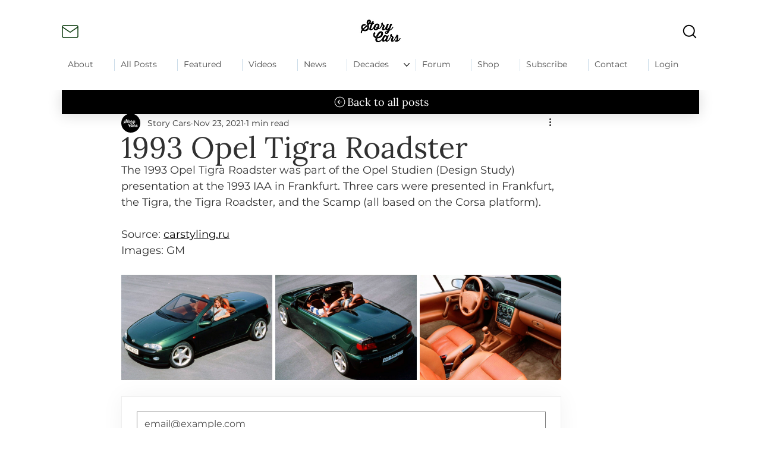

--- FILE ---
content_type: text/css; charset=utf-8
request_url: https://www.story-cars.com/_serverless/pro-gallery-css-v4-server/layoutCss?ver=2&id=7et6u-not-scoped&items=3745_938_656%7C3718_938_700%7C3402_938_700&container=462_740_236.140625_720&options=gallerySizeType:px%7CenableInfiniteScroll:true%7CtitlePlacement:SHOW_ON_HOVER%7CimageMargin:5%7CisVertical:false%7CgridStyle:0%7CgalleryLayout:1%7CnumberOfImagesPerRow:0%7CgallerySizePx:215%7CcubeType:fill%7CgalleryThumbnailsAlignment:none
body_size: -145
content:
#pro-gallery-7et6u-not-scoped [data-hook="item-container"][data-idx="0"].gallery-item-container{opacity: 1 !important;display: block !important;transition: opacity .2s ease !important;top: 0px !important;left: 0px !important;right: auto !important;height: 177px !important;width: 254px !important;} #pro-gallery-7et6u-not-scoped [data-hook="item-container"][data-idx="0"] .gallery-item-common-info-outer{height: 100% !important;} #pro-gallery-7et6u-not-scoped [data-hook="item-container"][data-idx="0"] .gallery-item-common-info{height: 100% !important;width: 100% !important;} #pro-gallery-7et6u-not-scoped [data-hook="item-container"][data-idx="0"] .gallery-item-wrapper{width: 254px !important;height: 177px !important;margin: 0 !important;} #pro-gallery-7et6u-not-scoped [data-hook="item-container"][data-idx="0"] .gallery-item-content{width: 254px !important;height: 177px !important;margin: 0px 0px !important;opacity: 1 !important;} #pro-gallery-7et6u-not-scoped [data-hook="item-container"][data-idx="0"] .gallery-item-hover{width: 254px !important;height: 177px !important;opacity: 1 !important;} #pro-gallery-7et6u-not-scoped [data-hook="item-container"][data-idx="0"] .item-hover-flex-container{width: 254px !important;height: 177px !important;margin: 0px 0px !important;opacity: 1 !important;} #pro-gallery-7et6u-not-scoped [data-hook="item-container"][data-idx="0"] .gallery-item-wrapper img{width: 100% !important;height: 100% !important;opacity: 1 !important;} #pro-gallery-7et6u-not-scoped [data-hook="item-container"][data-idx="1"].gallery-item-container{opacity: 1 !important;display: block !important;transition: opacity .2s ease !important;top: 0px !important;left: 259px !important;right: auto !important;height: 177px !important;width: 238px !important;} #pro-gallery-7et6u-not-scoped [data-hook="item-container"][data-idx="1"] .gallery-item-common-info-outer{height: 100% !important;} #pro-gallery-7et6u-not-scoped [data-hook="item-container"][data-idx="1"] .gallery-item-common-info{height: 100% !important;width: 100% !important;} #pro-gallery-7et6u-not-scoped [data-hook="item-container"][data-idx="1"] .gallery-item-wrapper{width: 238px !important;height: 177px !important;margin: 0 !important;} #pro-gallery-7et6u-not-scoped [data-hook="item-container"][data-idx="1"] .gallery-item-content{width: 238px !important;height: 177px !important;margin: 0px 0px !important;opacity: 1 !important;} #pro-gallery-7et6u-not-scoped [data-hook="item-container"][data-idx="1"] .gallery-item-hover{width: 238px !important;height: 177px !important;opacity: 1 !important;} #pro-gallery-7et6u-not-scoped [data-hook="item-container"][data-idx="1"] .item-hover-flex-container{width: 238px !important;height: 177px !important;margin: 0px 0px !important;opacity: 1 !important;} #pro-gallery-7et6u-not-scoped [data-hook="item-container"][data-idx="1"] .gallery-item-wrapper img{width: 100% !important;height: 100% !important;opacity: 1 !important;} #pro-gallery-7et6u-not-scoped [data-hook="item-container"][data-idx="2"].gallery-item-container{opacity: 1 !important;display: block !important;transition: opacity .2s ease !important;top: 0px !important;left: 502px !important;right: auto !important;height: 177px !important;width: 238px !important;} #pro-gallery-7et6u-not-scoped [data-hook="item-container"][data-idx="2"] .gallery-item-common-info-outer{height: 100% !important;} #pro-gallery-7et6u-not-scoped [data-hook="item-container"][data-idx="2"] .gallery-item-common-info{height: 100% !important;width: 100% !important;} #pro-gallery-7et6u-not-scoped [data-hook="item-container"][data-idx="2"] .gallery-item-wrapper{width: 238px !important;height: 177px !important;margin: 0 !important;} #pro-gallery-7et6u-not-scoped [data-hook="item-container"][data-idx="2"] .gallery-item-content{width: 238px !important;height: 177px !important;margin: 0px 0px !important;opacity: 1 !important;} #pro-gallery-7et6u-not-scoped [data-hook="item-container"][data-idx="2"] .gallery-item-hover{width: 238px !important;height: 177px !important;opacity: 1 !important;} #pro-gallery-7et6u-not-scoped [data-hook="item-container"][data-idx="2"] .item-hover-flex-container{width: 238px !important;height: 177px !important;margin: 0px 0px !important;opacity: 1 !important;} #pro-gallery-7et6u-not-scoped [data-hook="item-container"][data-idx="2"] .gallery-item-wrapper img{width: 100% !important;height: 100% !important;opacity: 1 !important;} #pro-gallery-7et6u-not-scoped .pro-gallery-prerender{height:177.3900096556862px !important;}#pro-gallery-7et6u-not-scoped {height:177.3900096556862px !important; width:740px !important;}#pro-gallery-7et6u-not-scoped .pro-gallery-margin-container {height:177.3900096556862px !important;}#pro-gallery-7et6u-not-scoped .pro-gallery {height:177.3900096556862px !important; width:740px !important;}#pro-gallery-7et6u-not-scoped .pro-gallery-parent-container {height:177.3900096556862px !important; width:745px !important;}

--- FILE ---
content_type: text/css; charset=utf-8
request_url: https://www.story-cars.com/_serverless/pro-gallery-css-v4-server/layoutCss?ver=2&id=comp-mao1ifxc_r_comp-mackoh8k2&items=0_540_540%7C0_420_315%7C0_420_274%7C0_420_315%7C0_420_420%7C0_420_528%7C0_420_279%7C0_420_349%7C0_420_261%7C0_420_253%7C0_420_271%7C0_420_315&container=1828.0625_1072_1737_720&options=gallerySizeType:px%7CgallerySizePx:292%7CimageMargin:32%7CisRTL:false%7CgalleryLayout:2%7CtitlePlacement:SHOW_BELOW%7CcubeRatio:1.7777777777777777%7CisVertical:true%7CtextBoxHeight:160
body_size: -203
content:
#pro-gallery-comp-mao1ifxc_r_comp-mackoh8k2 [data-hook="item-container"][data-idx="0"].gallery-item-container{opacity: 1 !important;display: block !important;transition: opacity .2s ease !important;top: 0px !important;left: 0px !important;right: auto !important;height: 349px !important;width: 336px !important;} #pro-gallery-comp-mao1ifxc_r_comp-mackoh8k2 [data-hook="item-container"][data-idx="0"] .gallery-item-common-info-outer{height: 160px !important;} #pro-gallery-comp-mao1ifxc_r_comp-mackoh8k2 [data-hook="item-container"][data-idx="0"] .gallery-item-common-info{height: 160px !important;width: 100% !important;} #pro-gallery-comp-mao1ifxc_r_comp-mackoh8k2 [data-hook="item-container"][data-idx="0"] .gallery-item-wrapper{width: 336px !important;height: 189px !important;margin: 0 !important;} #pro-gallery-comp-mao1ifxc_r_comp-mackoh8k2 [data-hook="item-container"][data-idx="0"] .gallery-item-content{width: 336px !important;height: 189px !important;margin: 0px 0px !important;opacity: 1 !important;} #pro-gallery-comp-mao1ifxc_r_comp-mackoh8k2 [data-hook="item-container"][data-idx="0"] .gallery-item-hover{width: 336px !important;height: 189px !important;opacity: 1 !important;} #pro-gallery-comp-mao1ifxc_r_comp-mackoh8k2 [data-hook="item-container"][data-idx="0"] .item-hover-flex-container{width: 336px !important;height: 189px !important;margin: 0px 0px !important;opacity: 1 !important;} #pro-gallery-comp-mao1ifxc_r_comp-mackoh8k2 [data-hook="item-container"][data-idx="0"] .gallery-item-wrapper img{width: 100% !important;height: 100% !important;opacity: 1 !important;} #pro-gallery-comp-mao1ifxc_r_comp-mackoh8k2 [data-hook="item-container"][data-idx="1"].gallery-item-container{opacity: 1 !important;display: block !important;transition: opacity .2s ease !important;top: 0px !important;left: 368px !important;right: auto !important;height: 349px !important;width: 336px !important;} #pro-gallery-comp-mao1ifxc_r_comp-mackoh8k2 [data-hook="item-container"][data-idx="1"] .gallery-item-common-info-outer{height: 160px !important;} #pro-gallery-comp-mao1ifxc_r_comp-mackoh8k2 [data-hook="item-container"][data-idx="1"] .gallery-item-common-info{height: 160px !important;width: 100% !important;} #pro-gallery-comp-mao1ifxc_r_comp-mackoh8k2 [data-hook="item-container"][data-idx="1"] .gallery-item-wrapper{width: 336px !important;height: 189px !important;margin: 0 !important;} #pro-gallery-comp-mao1ifxc_r_comp-mackoh8k2 [data-hook="item-container"][data-idx="1"] .gallery-item-content{width: 336px !important;height: 189px !important;margin: 0px 0px !important;opacity: 1 !important;} #pro-gallery-comp-mao1ifxc_r_comp-mackoh8k2 [data-hook="item-container"][data-idx="1"] .gallery-item-hover{width: 336px !important;height: 189px !important;opacity: 1 !important;} #pro-gallery-comp-mao1ifxc_r_comp-mackoh8k2 [data-hook="item-container"][data-idx="1"] .item-hover-flex-container{width: 336px !important;height: 189px !important;margin: 0px 0px !important;opacity: 1 !important;} #pro-gallery-comp-mao1ifxc_r_comp-mackoh8k2 [data-hook="item-container"][data-idx="1"] .gallery-item-wrapper img{width: 100% !important;height: 100% !important;opacity: 1 !important;} #pro-gallery-comp-mao1ifxc_r_comp-mackoh8k2 [data-hook="item-container"][data-idx="2"].gallery-item-container{opacity: 1 !important;display: block !important;transition: opacity .2s ease !important;top: 0px !important;left: 736px !important;right: auto !important;height: 349px !important;width: 336px !important;} #pro-gallery-comp-mao1ifxc_r_comp-mackoh8k2 [data-hook="item-container"][data-idx="2"] .gallery-item-common-info-outer{height: 160px !important;} #pro-gallery-comp-mao1ifxc_r_comp-mackoh8k2 [data-hook="item-container"][data-idx="2"] .gallery-item-common-info{height: 160px !important;width: 100% !important;} #pro-gallery-comp-mao1ifxc_r_comp-mackoh8k2 [data-hook="item-container"][data-idx="2"] .gallery-item-wrapper{width: 336px !important;height: 189px !important;margin: 0 !important;} #pro-gallery-comp-mao1ifxc_r_comp-mackoh8k2 [data-hook="item-container"][data-idx="2"] .gallery-item-content{width: 336px !important;height: 189px !important;margin: 0px 0px !important;opacity: 1 !important;} #pro-gallery-comp-mao1ifxc_r_comp-mackoh8k2 [data-hook="item-container"][data-idx="2"] .gallery-item-hover{width: 336px !important;height: 189px !important;opacity: 1 !important;} #pro-gallery-comp-mao1ifxc_r_comp-mackoh8k2 [data-hook="item-container"][data-idx="2"] .item-hover-flex-container{width: 336px !important;height: 189px !important;margin: 0px 0px !important;opacity: 1 !important;} #pro-gallery-comp-mao1ifxc_r_comp-mackoh8k2 [data-hook="item-container"][data-idx="2"] .gallery-item-wrapper img{width: 100% !important;height: 100% !important;opacity: 1 !important;} #pro-gallery-comp-mao1ifxc_r_comp-mackoh8k2 [data-hook="item-container"][data-idx="3"]{display: none !important;} #pro-gallery-comp-mao1ifxc_r_comp-mackoh8k2 [data-hook="item-container"][data-idx="4"]{display: none !important;} #pro-gallery-comp-mao1ifxc_r_comp-mackoh8k2 [data-hook="item-container"][data-idx="5"]{display: none !important;} #pro-gallery-comp-mao1ifxc_r_comp-mackoh8k2 [data-hook="item-container"][data-idx="6"]{display: none !important;} #pro-gallery-comp-mao1ifxc_r_comp-mackoh8k2 [data-hook="item-container"][data-idx="7"]{display: none !important;} #pro-gallery-comp-mao1ifxc_r_comp-mackoh8k2 [data-hook="item-container"][data-idx="8"]{display: none !important;} #pro-gallery-comp-mao1ifxc_r_comp-mackoh8k2 [data-hook="item-container"][data-idx="9"]{display: none !important;} #pro-gallery-comp-mao1ifxc_r_comp-mackoh8k2 [data-hook="item-container"][data-idx="10"]{display: none !important;} #pro-gallery-comp-mao1ifxc_r_comp-mackoh8k2 [data-hook="item-container"][data-idx="11"]{display: none !important;} #pro-gallery-comp-mao1ifxc_r_comp-mackoh8k2 .pro-gallery-prerender{height:1492px !important;}#pro-gallery-comp-mao1ifxc_r_comp-mackoh8k2 {height:1492px !important; width:1072px !important;}#pro-gallery-comp-mao1ifxc_r_comp-mackoh8k2 .pro-gallery-margin-container {height:1492px !important;}#pro-gallery-comp-mao1ifxc_r_comp-mackoh8k2 .pro-gallery {height:1492px !important; width:1072px !important;}#pro-gallery-comp-mao1ifxc_r_comp-mackoh8k2 .pro-gallery-parent-container {height:1492px !important; width:1104px !important;}